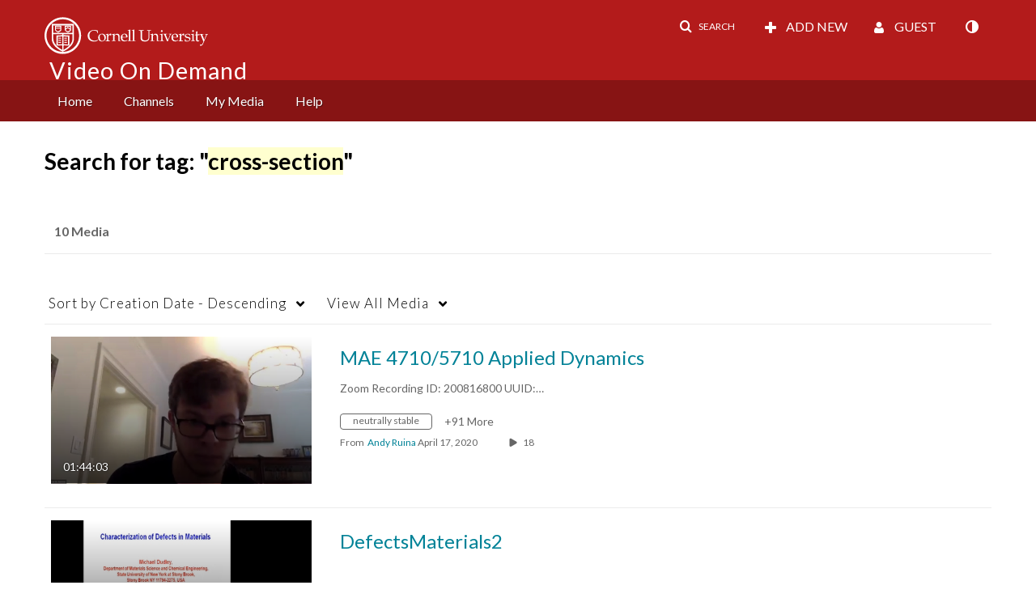

--- FILE ---
content_type: text/plain;charset=UTF-8
request_url: https://vod.video.cornell.edu/user/get-details?format=ajax&_=1768997781891
body_size: 541
content:
{"content":[{"target":"#userMobileMenuDisplayName, #userMenuDisplayName","action":"replace","content":"Guest"}],"script":"$(\"body\").trigger(\"userDetailsPopulated\");;document.querySelector(\"meta[name=xsrf-ajax-nonce]\").setAttribute(\"content\", \"[base64]\");;if (typeof KApps != \"undefined\" && typeof KApps.Accessibility != \"undefined\") {KApps.Accessibility.applySelectedMode();}"}